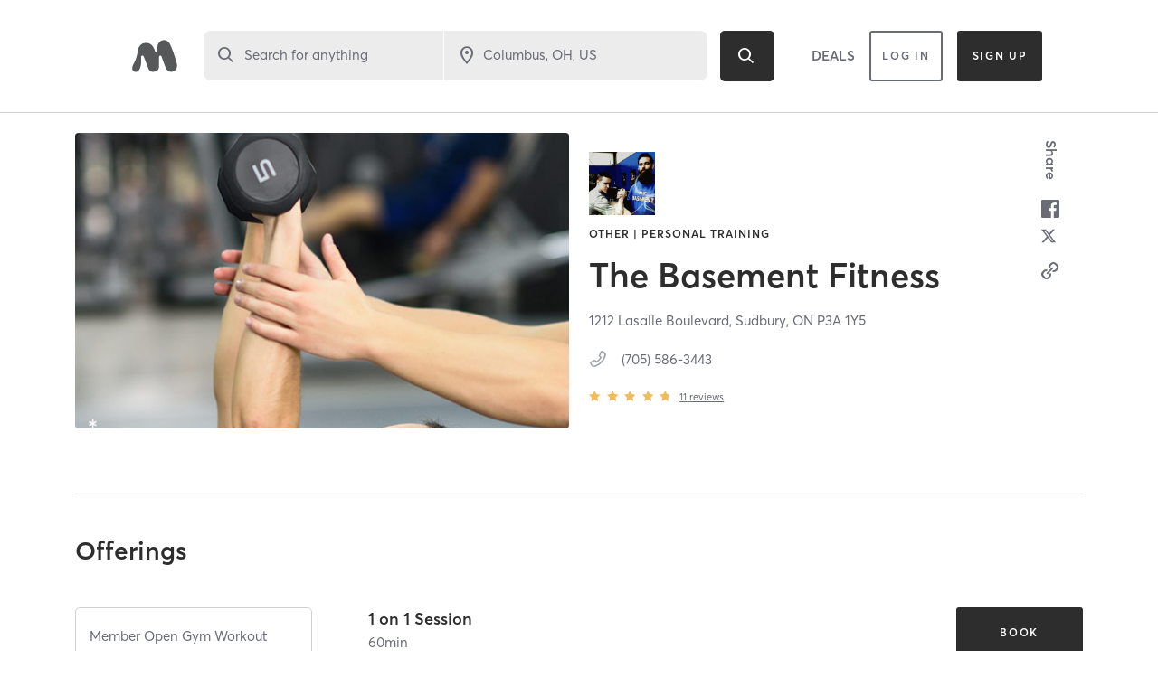

--- FILE ---
content_type: text/html; charset=utf-8
request_url: https://www.google.com/recaptcha/api2/anchor?ar=1&k=6Le95awUAAAAAIXSP9TcpPEng7Y6GdSkt7n46bAR&co=aHR0cHM6Ly93d3cubWluZGJvZHlvbmxpbmUuY29tOjQ0Mw..&hl=en&type=image&v=N67nZn4AqZkNcbeMu4prBgzg&theme=light&size=invisible&badge=bottomright&anchor-ms=20000&execute-ms=30000&cb=t0w3ckkn33bf
body_size: 49318
content:
<!DOCTYPE HTML><html dir="ltr" lang="en"><head><meta http-equiv="Content-Type" content="text/html; charset=UTF-8">
<meta http-equiv="X-UA-Compatible" content="IE=edge">
<title>reCAPTCHA</title>
<style type="text/css">
/* cyrillic-ext */
@font-face {
  font-family: 'Roboto';
  font-style: normal;
  font-weight: 400;
  font-stretch: 100%;
  src: url(//fonts.gstatic.com/s/roboto/v48/KFO7CnqEu92Fr1ME7kSn66aGLdTylUAMa3GUBHMdazTgWw.woff2) format('woff2');
  unicode-range: U+0460-052F, U+1C80-1C8A, U+20B4, U+2DE0-2DFF, U+A640-A69F, U+FE2E-FE2F;
}
/* cyrillic */
@font-face {
  font-family: 'Roboto';
  font-style: normal;
  font-weight: 400;
  font-stretch: 100%;
  src: url(//fonts.gstatic.com/s/roboto/v48/KFO7CnqEu92Fr1ME7kSn66aGLdTylUAMa3iUBHMdazTgWw.woff2) format('woff2');
  unicode-range: U+0301, U+0400-045F, U+0490-0491, U+04B0-04B1, U+2116;
}
/* greek-ext */
@font-face {
  font-family: 'Roboto';
  font-style: normal;
  font-weight: 400;
  font-stretch: 100%;
  src: url(//fonts.gstatic.com/s/roboto/v48/KFO7CnqEu92Fr1ME7kSn66aGLdTylUAMa3CUBHMdazTgWw.woff2) format('woff2');
  unicode-range: U+1F00-1FFF;
}
/* greek */
@font-face {
  font-family: 'Roboto';
  font-style: normal;
  font-weight: 400;
  font-stretch: 100%;
  src: url(//fonts.gstatic.com/s/roboto/v48/KFO7CnqEu92Fr1ME7kSn66aGLdTylUAMa3-UBHMdazTgWw.woff2) format('woff2');
  unicode-range: U+0370-0377, U+037A-037F, U+0384-038A, U+038C, U+038E-03A1, U+03A3-03FF;
}
/* math */
@font-face {
  font-family: 'Roboto';
  font-style: normal;
  font-weight: 400;
  font-stretch: 100%;
  src: url(//fonts.gstatic.com/s/roboto/v48/KFO7CnqEu92Fr1ME7kSn66aGLdTylUAMawCUBHMdazTgWw.woff2) format('woff2');
  unicode-range: U+0302-0303, U+0305, U+0307-0308, U+0310, U+0312, U+0315, U+031A, U+0326-0327, U+032C, U+032F-0330, U+0332-0333, U+0338, U+033A, U+0346, U+034D, U+0391-03A1, U+03A3-03A9, U+03B1-03C9, U+03D1, U+03D5-03D6, U+03F0-03F1, U+03F4-03F5, U+2016-2017, U+2034-2038, U+203C, U+2040, U+2043, U+2047, U+2050, U+2057, U+205F, U+2070-2071, U+2074-208E, U+2090-209C, U+20D0-20DC, U+20E1, U+20E5-20EF, U+2100-2112, U+2114-2115, U+2117-2121, U+2123-214F, U+2190, U+2192, U+2194-21AE, U+21B0-21E5, U+21F1-21F2, U+21F4-2211, U+2213-2214, U+2216-22FF, U+2308-230B, U+2310, U+2319, U+231C-2321, U+2336-237A, U+237C, U+2395, U+239B-23B7, U+23D0, U+23DC-23E1, U+2474-2475, U+25AF, U+25B3, U+25B7, U+25BD, U+25C1, U+25CA, U+25CC, U+25FB, U+266D-266F, U+27C0-27FF, U+2900-2AFF, U+2B0E-2B11, U+2B30-2B4C, U+2BFE, U+3030, U+FF5B, U+FF5D, U+1D400-1D7FF, U+1EE00-1EEFF;
}
/* symbols */
@font-face {
  font-family: 'Roboto';
  font-style: normal;
  font-weight: 400;
  font-stretch: 100%;
  src: url(//fonts.gstatic.com/s/roboto/v48/KFO7CnqEu92Fr1ME7kSn66aGLdTylUAMaxKUBHMdazTgWw.woff2) format('woff2');
  unicode-range: U+0001-000C, U+000E-001F, U+007F-009F, U+20DD-20E0, U+20E2-20E4, U+2150-218F, U+2190, U+2192, U+2194-2199, U+21AF, U+21E6-21F0, U+21F3, U+2218-2219, U+2299, U+22C4-22C6, U+2300-243F, U+2440-244A, U+2460-24FF, U+25A0-27BF, U+2800-28FF, U+2921-2922, U+2981, U+29BF, U+29EB, U+2B00-2BFF, U+4DC0-4DFF, U+FFF9-FFFB, U+10140-1018E, U+10190-1019C, U+101A0, U+101D0-101FD, U+102E0-102FB, U+10E60-10E7E, U+1D2C0-1D2D3, U+1D2E0-1D37F, U+1F000-1F0FF, U+1F100-1F1AD, U+1F1E6-1F1FF, U+1F30D-1F30F, U+1F315, U+1F31C, U+1F31E, U+1F320-1F32C, U+1F336, U+1F378, U+1F37D, U+1F382, U+1F393-1F39F, U+1F3A7-1F3A8, U+1F3AC-1F3AF, U+1F3C2, U+1F3C4-1F3C6, U+1F3CA-1F3CE, U+1F3D4-1F3E0, U+1F3ED, U+1F3F1-1F3F3, U+1F3F5-1F3F7, U+1F408, U+1F415, U+1F41F, U+1F426, U+1F43F, U+1F441-1F442, U+1F444, U+1F446-1F449, U+1F44C-1F44E, U+1F453, U+1F46A, U+1F47D, U+1F4A3, U+1F4B0, U+1F4B3, U+1F4B9, U+1F4BB, U+1F4BF, U+1F4C8-1F4CB, U+1F4D6, U+1F4DA, U+1F4DF, U+1F4E3-1F4E6, U+1F4EA-1F4ED, U+1F4F7, U+1F4F9-1F4FB, U+1F4FD-1F4FE, U+1F503, U+1F507-1F50B, U+1F50D, U+1F512-1F513, U+1F53E-1F54A, U+1F54F-1F5FA, U+1F610, U+1F650-1F67F, U+1F687, U+1F68D, U+1F691, U+1F694, U+1F698, U+1F6AD, U+1F6B2, U+1F6B9-1F6BA, U+1F6BC, U+1F6C6-1F6CF, U+1F6D3-1F6D7, U+1F6E0-1F6EA, U+1F6F0-1F6F3, U+1F6F7-1F6FC, U+1F700-1F7FF, U+1F800-1F80B, U+1F810-1F847, U+1F850-1F859, U+1F860-1F887, U+1F890-1F8AD, U+1F8B0-1F8BB, U+1F8C0-1F8C1, U+1F900-1F90B, U+1F93B, U+1F946, U+1F984, U+1F996, U+1F9E9, U+1FA00-1FA6F, U+1FA70-1FA7C, U+1FA80-1FA89, U+1FA8F-1FAC6, U+1FACE-1FADC, U+1FADF-1FAE9, U+1FAF0-1FAF8, U+1FB00-1FBFF;
}
/* vietnamese */
@font-face {
  font-family: 'Roboto';
  font-style: normal;
  font-weight: 400;
  font-stretch: 100%;
  src: url(//fonts.gstatic.com/s/roboto/v48/KFO7CnqEu92Fr1ME7kSn66aGLdTylUAMa3OUBHMdazTgWw.woff2) format('woff2');
  unicode-range: U+0102-0103, U+0110-0111, U+0128-0129, U+0168-0169, U+01A0-01A1, U+01AF-01B0, U+0300-0301, U+0303-0304, U+0308-0309, U+0323, U+0329, U+1EA0-1EF9, U+20AB;
}
/* latin-ext */
@font-face {
  font-family: 'Roboto';
  font-style: normal;
  font-weight: 400;
  font-stretch: 100%;
  src: url(//fonts.gstatic.com/s/roboto/v48/KFO7CnqEu92Fr1ME7kSn66aGLdTylUAMa3KUBHMdazTgWw.woff2) format('woff2');
  unicode-range: U+0100-02BA, U+02BD-02C5, U+02C7-02CC, U+02CE-02D7, U+02DD-02FF, U+0304, U+0308, U+0329, U+1D00-1DBF, U+1E00-1E9F, U+1EF2-1EFF, U+2020, U+20A0-20AB, U+20AD-20C0, U+2113, U+2C60-2C7F, U+A720-A7FF;
}
/* latin */
@font-face {
  font-family: 'Roboto';
  font-style: normal;
  font-weight: 400;
  font-stretch: 100%;
  src: url(//fonts.gstatic.com/s/roboto/v48/KFO7CnqEu92Fr1ME7kSn66aGLdTylUAMa3yUBHMdazQ.woff2) format('woff2');
  unicode-range: U+0000-00FF, U+0131, U+0152-0153, U+02BB-02BC, U+02C6, U+02DA, U+02DC, U+0304, U+0308, U+0329, U+2000-206F, U+20AC, U+2122, U+2191, U+2193, U+2212, U+2215, U+FEFF, U+FFFD;
}
/* cyrillic-ext */
@font-face {
  font-family: 'Roboto';
  font-style: normal;
  font-weight: 500;
  font-stretch: 100%;
  src: url(//fonts.gstatic.com/s/roboto/v48/KFO7CnqEu92Fr1ME7kSn66aGLdTylUAMa3GUBHMdazTgWw.woff2) format('woff2');
  unicode-range: U+0460-052F, U+1C80-1C8A, U+20B4, U+2DE0-2DFF, U+A640-A69F, U+FE2E-FE2F;
}
/* cyrillic */
@font-face {
  font-family: 'Roboto';
  font-style: normal;
  font-weight: 500;
  font-stretch: 100%;
  src: url(//fonts.gstatic.com/s/roboto/v48/KFO7CnqEu92Fr1ME7kSn66aGLdTylUAMa3iUBHMdazTgWw.woff2) format('woff2');
  unicode-range: U+0301, U+0400-045F, U+0490-0491, U+04B0-04B1, U+2116;
}
/* greek-ext */
@font-face {
  font-family: 'Roboto';
  font-style: normal;
  font-weight: 500;
  font-stretch: 100%;
  src: url(//fonts.gstatic.com/s/roboto/v48/KFO7CnqEu92Fr1ME7kSn66aGLdTylUAMa3CUBHMdazTgWw.woff2) format('woff2');
  unicode-range: U+1F00-1FFF;
}
/* greek */
@font-face {
  font-family: 'Roboto';
  font-style: normal;
  font-weight: 500;
  font-stretch: 100%;
  src: url(//fonts.gstatic.com/s/roboto/v48/KFO7CnqEu92Fr1ME7kSn66aGLdTylUAMa3-UBHMdazTgWw.woff2) format('woff2');
  unicode-range: U+0370-0377, U+037A-037F, U+0384-038A, U+038C, U+038E-03A1, U+03A3-03FF;
}
/* math */
@font-face {
  font-family: 'Roboto';
  font-style: normal;
  font-weight: 500;
  font-stretch: 100%;
  src: url(//fonts.gstatic.com/s/roboto/v48/KFO7CnqEu92Fr1ME7kSn66aGLdTylUAMawCUBHMdazTgWw.woff2) format('woff2');
  unicode-range: U+0302-0303, U+0305, U+0307-0308, U+0310, U+0312, U+0315, U+031A, U+0326-0327, U+032C, U+032F-0330, U+0332-0333, U+0338, U+033A, U+0346, U+034D, U+0391-03A1, U+03A3-03A9, U+03B1-03C9, U+03D1, U+03D5-03D6, U+03F0-03F1, U+03F4-03F5, U+2016-2017, U+2034-2038, U+203C, U+2040, U+2043, U+2047, U+2050, U+2057, U+205F, U+2070-2071, U+2074-208E, U+2090-209C, U+20D0-20DC, U+20E1, U+20E5-20EF, U+2100-2112, U+2114-2115, U+2117-2121, U+2123-214F, U+2190, U+2192, U+2194-21AE, U+21B0-21E5, U+21F1-21F2, U+21F4-2211, U+2213-2214, U+2216-22FF, U+2308-230B, U+2310, U+2319, U+231C-2321, U+2336-237A, U+237C, U+2395, U+239B-23B7, U+23D0, U+23DC-23E1, U+2474-2475, U+25AF, U+25B3, U+25B7, U+25BD, U+25C1, U+25CA, U+25CC, U+25FB, U+266D-266F, U+27C0-27FF, U+2900-2AFF, U+2B0E-2B11, U+2B30-2B4C, U+2BFE, U+3030, U+FF5B, U+FF5D, U+1D400-1D7FF, U+1EE00-1EEFF;
}
/* symbols */
@font-face {
  font-family: 'Roboto';
  font-style: normal;
  font-weight: 500;
  font-stretch: 100%;
  src: url(//fonts.gstatic.com/s/roboto/v48/KFO7CnqEu92Fr1ME7kSn66aGLdTylUAMaxKUBHMdazTgWw.woff2) format('woff2');
  unicode-range: U+0001-000C, U+000E-001F, U+007F-009F, U+20DD-20E0, U+20E2-20E4, U+2150-218F, U+2190, U+2192, U+2194-2199, U+21AF, U+21E6-21F0, U+21F3, U+2218-2219, U+2299, U+22C4-22C6, U+2300-243F, U+2440-244A, U+2460-24FF, U+25A0-27BF, U+2800-28FF, U+2921-2922, U+2981, U+29BF, U+29EB, U+2B00-2BFF, U+4DC0-4DFF, U+FFF9-FFFB, U+10140-1018E, U+10190-1019C, U+101A0, U+101D0-101FD, U+102E0-102FB, U+10E60-10E7E, U+1D2C0-1D2D3, U+1D2E0-1D37F, U+1F000-1F0FF, U+1F100-1F1AD, U+1F1E6-1F1FF, U+1F30D-1F30F, U+1F315, U+1F31C, U+1F31E, U+1F320-1F32C, U+1F336, U+1F378, U+1F37D, U+1F382, U+1F393-1F39F, U+1F3A7-1F3A8, U+1F3AC-1F3AF, U+1F3C2, U+1F3C4-1F3C6, U+1F3CA-1F3CE, U+1F3D4-1F3E0, U+1F3ED, U+1F3F1-1F3F3, U+1F3F5-1F3F7, U+1F408, U+1F415, U+1F41F, U+1F426, U+1F43F, U+1F441-1F442, U+1F444, U+1F446-1F449, U+1F44C-1F44E, U+1F453, U+1F46A, U+1F47D, U+1F4A3, U+1F4B0, U+1F4B3, U+1F4B9, U+1F4BB, U+1F4BF, U+1F4C8-1F4CB, U+1F4D6, U+1F4DA, U+1F4DF, U+1F4E3-1F4E6, U+1F4EA-1F4ED, U+1F4F7, U+1F4F9-1F4FB, U+1F4FD-1F4FE, U+1F503, U+1F507-1F50B, U+1F50D, U+1F512-1F513, U+1F53E-1F54A, U+1F54F-1F5FA, U+1F610, U+1F650-1F67F, U+1F687, U+1F68D, U+1F691, U+1F694, U+1F698, U+1F6AD, U+1F6B2, U+1F6B9-1F6BA, U+1F6BC, U+1F6C6-1F6CF, U+1F6D3-1F6D7, U+1F6E0-1F6EA, U+1F6F0-1F6F3, U+1F6F7-1F6FC, U+1F700-1F7FF, U+1F800-1F80B, U+1F810-1F847, U+1F850-1F859, U+1F860-1F887, U+1F890-1F8AD, U+1F8B0-1F8BB, U+1F8C0-1F8C1, U+1F900-1F90B, U+1F93B, U+1F946, U+1F984, U+1F996, U+1F9E9, U+1FA00-1FA6F, U+1FA70-1FA7C, U+1FA80-1FA89, U+1FA8F-1FAC6, U+1FACE-1FADC, U+1FADF-1FAE9, U+1FAF0-1FAF8, U+1FB00-1FBFF;
}
/* vietnamese */
@font-face {
  font-family: 'Roboto';
  font-style: normal;
  font-weight: 500;
  font-stretch: 100%;
  src: url(//fonts.gstatic.com/s/roboto/v48/KFO7CnqEu92Fr1ME7kSn66aGLdTylUAMa3OUBHMdazTgWw.woff2) format('woff2');
  unicode-range: U+0102-0103, U+0110-0111, U+0128-0129, U+0168-0169, U+01A0-01A1, U+01AF-01B0, U+0300-0301, U+0303-0304, U+0308-0309, U+0323, U+0329, U+1EA0-1EF9, U+20AB;
}
/* latin-ext */
@font-face {
  font-family: 'Roboto';
  font-style: normal;
  font-weight: 500;
  font-stretch: 100%;
  src: url(//fonts.gstatic.com/s/roboto/v48/KFO7CnqEu92Fr1ME7kSn66aGLdTylUAMa3KUBHMdazTgWw.woff2) format('woff2');
  unicode-range: U+0100-02BA, U+02BD-02C5, U+02C7-02CC, U+02CE-02D7, U+02DD-02FF, U+0304, U+0308, U+0329, U+1D00-1DBF, U+1E00-1E9F, U+1EF2-1EFF, U+2020, U+20A0-20AB, U+20AD-20C0, U+2113, U+2C60-2C7F, U+A720-A7FF;
}
/* latin */
@font-face {
  font-family: 'Roboto';
  font-style: normal;
  font-weight: 500;
  font-stretch: 100%;
  src: url(//fonts.gstatic.com/s/roboto/v48/KFO7CnqEu92Fr1ME7kSn66aGLdTylUAMa3yUBHMdazQ.woff2) format('woff2');
  unicode-range: U+0000-00FF, U+0131, U+0152-0153, U+02BB-02BC, U+02C6, U+02DA, U+02DC, U+0304, U+0308, U+0329, U+2000-206F, U+20AC, U+2122, U+2191, U+2193, U+2212, U+2215, U+FEFF, U+FFFD;
}
/* cyrillic-ext */
@font-face {
  font-family: 'Roboto';
  font-style: normal;
  font-weight: 900;
  font-stretch: 100%;
  src: url(//fonts.gstatic.com/s/roboto/v48/KFO7CnqEu92Fr1ME7kSn66aGLdTylUAMa3GUBHMdazTgWw.woff2) format('woff2');
  unicode-range: U+0460-052F, U+1C80-1C8A, U+20B4, U+2DE0-2DFF, U+A640-A69F, U+FE2E-FE2F;
}
/* cyrillic */
@font-face {
  font-family: 'Roboto';
  font-style: normal;
  font-weight: 900;
  font-stretch: 100%;
  src: url(//fonts.gstatic.com/s/roboto/v48/KFO7CnqEu92Fr1ME7kSn66aGLdTylUAMa3iUBHMdazTgWw.woff2) format('woff2');
  unicode-range: U+0301, U+0400-045F, U+0490-0491, U+04B0-04B1, U+2116;
}
/* greek-ext */
@font-face {
  font-family: 'Roboto';
  font-style: normal;
  font-weight: 900;
  font-stretch: 100%;
  src: url(//fonts.gstatic.com/s/roboto/v48/KFO7CnqEu92Fr1ME7kSn66aGLdTylUAMa3CUBHMdazTgWw.woff2) format('woff2');
  unicode-range: U+1F00-1FFF;
}
/* greek */
@font-face {
  font-family: 'Roboto';
  font-style: normal;
  font-weight: 900;
  font-stretch: 100%;
  src: url(//fonts.gstatic.com/s/roboto/v48/KFO7CnqEu92Fr1ME7kSn66aGLdTylUAMa3-UBHMdazTgWw.woff2) format('woff2');
  unicode-range: U+0370-0377, U+037A-037F, U+0384-038A, U+038C, U+038E-03A1, U+03A3-03FF;
}
/* math */
@font-face {
  font-family: 'Roboto';
  font-style: normal;
  font-weight: 900;
  font-stretch: 100%;
  src: url(//fonts.gstatic.com/s/roboto/v48/KFO7CnqEu92Fr1ME7kSn66aGLdTylUAMawCUBHMdazTgWw.woff2) format('woff2');
  unicode-range: U+0302-0303, U+0305, U+0307-0308, U+0310, U+0312, U+0315, U+031A, U+0326-0327, U+032C, U+032F-0330, U+0332-0333, U+0338, U+033A, U+0346, U+034D, U+0391-03A1, U+03A3-03A9, U+03B1-03C9, U+03D1, U+03D5-03D6, U+03F0-03F1, U+03F4-03F5, U+2016-2017, U+2034-2038, U+203C, U+2040, U+2043, U+2047, U+2050, U+2057, U+205F, U+2070-2071, U+2074-208E, U+2090-209C, U+20D0-20DC, U+20E1, U+20E5-20EF, U+2100-2112, U+2114-2115, U+2117-2121, U+2123-214F, U+2190, U+2192, U+2194-21AE, U+21B0-21E5, U+21F1-21F2, U+21F4-2211, U+2213-2214, U+2216-22FF, U+2308-230B, U+2310, U+2319, U+231C-2321, U+2336-237A, U+237C, U+2395, U+239B-23B7, U+23D0, U+23DC-23E1, U+2474-2475, U+25AF, U+25B3, U+25B7, U+25BD, U+25C1, U+25CA, U+25CC, U+25FB, U+266D-266F, U+27C0-27FF, U+2900-2AFF, U+2B0E-2B11, U+2B30-2B4C, U+2BFE, U+3030, U+FF5B, U+FF5D, U+1D400-1D7FF, U+1EE00-1EEFF;
}
/* symbols */
@font-face {
  font-family: 'Roboto';
  font-style: normal;
  font-weight: 900;
  font-stretch: 100%;
  src: url(//fonts.gstatic.com/s/roboto/v48/KFO7CnqEu92Fr1ME7kSn66aGLdTylUAMaxKUBHMdazTgWw.woff2) format('woff2');
  unicode-range: U+0001-000C, U+000E-001F, U+007F-009F, U+20DD-20E0, U+20E2-20E4, U+2150-218F, U+2190, U+2192, U+2194-2199, U+21AF, U+21E6-21F0, U+21F3, U+2218-2219, U+2299, U+22C4-22C6, U+2300-243F, U+2440-244A, U+2460-24FF, U+25A0-27BF, U+2800-28FF, U+2921-2922, U+2981, U+29BF, U+29EB, U+2B00-2BFF, U+4DC0-4DFF, U+FFF9-FFFB, U+10140-1018E, U+10190-1019C, U+101A0, U+101D0-101FD, U+102E0-102FB, U+10E60-10E7E, U+1D2C0-1D2D3, U+1D2E0-1D37F, U+1F000-1F0FF, U+1F100-1F1AD, U+1F1E6-1F1FF, U+1F30D-1F30F, U+1F315, U+1F31C, U+1F31E, U+1F320-1F32C, U+1F336, U+1F378, U+1F37D, U+1F382, U+1F393-1F39F, U+1F3A7-1F3A8, U+1F3AC-1F3AF, U+1F3C2, U+1F3C4-1F3C6, U+1F3CA-1F3CE, U+1F3D4-1F3E0, U+1F3ED, U+1F3F1-1F3F3, U+1F3F5-1F3F7, U+1F408, U+1F415, U+1F41F, U+1F426, U+1F43F, U+1F441-1F442, U+1F444, U+1F446-1F449, U+1F44C-1F44E, U+1F453, U+1F46A, U+1F47D, U+1F4A3, U+1F4B0, U+1F4B3, U+1F4B9, U+1F4BB, U+1F4BF, U+1F4C8-1F4CB, U+1F4D6, U+1F4DA, U+1F4DF, U+1F4E3-1F4E6, U+1F4EA-1F4ED, U+1F4F7, U+1F4F9-1F4FB, U+1F4FD-1F4FE, U+1F503, U+1F507-1F50B, U+1F50D, U+1F512-1F513, U+1F53E-1F54A, U+1F54F-1F5FA, U+1F610, U+1F650-1F67F, U+1F687, U+1F68D, U+1F691, U+1F694, U+1F698, U+1F6AD, U+1F6B2, U+1F6B9-1F6BA, U+1F6BC, U+1F6C6-1F6CF, U+1F6D3-1F6D7, U+1F6E0-1F6EA, U+1F6F0-1F6F3, U+1F6F7-1F6FC, U+1F700-1F7FF, U+1F800-1F80B, U+1F810-1F847, U+1F850-1F859, U+1F860-1F887, U+1F890-1F8AD, U+1F8B0-1F8BB, U+1F8C0-1F8C1, U+1F900-1F90B, U+1F93B, U+1F946, U+1F984, U+1F996, U+1F9E9, U+1FA00-1FA6F, U+1FA70-1FA7C, U+1FA80-1FA89, U+1FA8F-1FAC6, U+1FACE-1FADC, U+1FADF-1FAE9, U+1FAF0-1FAF8, U+1FB00-1FBFF;
}
/* vietnamese */
@font-face {
  font-family: 'Roboto';
  font-style: normal;
  font-weight: 900;
  font-stretch: 100%;
  src: url(//fonts.gstatic.com/s/roboto/v48/KFO7CnqEu92Fr1ME7kSn66aGLdTylUAMa3OUBHMdazTgWw.woff2) format('woff2');
  unicode-range: U+0102-0103, U+0110-0111, U+0128-0129, U+0168-0169, U+01A0-01A1, U+01AF-01B0, U+0300-0301, U+0303-0304, U+0308-0309, U+0323, U+0329, U+1EA0-1EF9, U+20AB;
}
/* latin-ext */
@font-face {
  font-family: 'Roboto';
  font-style: normal;
  font-weight: 900;
  font-stretch: 100%;
  src: url(//fonts.gstatic.com/s/roboto/v48/KFO7CnqEu92Fr1ME7kSn66aGLdTylUAMa3KUBHMdazTgWw.woff2) format('woff2');
  unicode-range: U+0100-02BA, U+02BD-02C5, U+02C7-02CC, U+02CE-02D7, U+02DD-02FF, U+0304, U+0308, U+0329, U+1D00-1DBF, U+1E00-1E9F, U+1EF2-1EFF, U+2020, U+20A0-20AB, U+20AD-20C0, U+2113, U+2C60-2C7F, U+A720-A7FF;
}
/* latin */
@font-face {
  font-family: 'Roboto';
  font-style: normal;
  font-weight: 900;
  font-stretch: 100%;
  src: url(//fonts.gstatic.com/s/roboto/v48/KFO7CnqEu92Fr1ME7kSn66aGLdTylUAMa3yUBHMdazQ.woff2) format('woff2');
  unicode-range: U+0000-00FF, U+0131, U+0152-0153, U+02BB-02BC, U+02C6, U+02DA, U+02DC, U+0304, U+0308, U+0329, U+2000-206F, U+20AC, U+2122, U+2191, U+2193, U+2212, U+2215, U+FEFF, U+FFFD;
}

</style>
<link rel="stylesheet" type="text/css" href="https://www.gstatic.com/recaptcha/releases/N67nZn4AqZkNcbeMu4prBgzg/styles__ltr.css">
<script nonce="QQXJbUTfbzhKdI1q9sgDYQ" type="text/javascript">window['__recaptcha_api'] = 'https://www.google.com/recaptcha/api2/';</script>
<script type="text/javascript" src="https://www.gstatic.com/recaptcha/releases/N67nZn4AqZkNcbeMu4prBgzg/recaptcha__en.js" nonce="QQXJbUTfbzhKdI1q9sgDYQ">
      
    </script></head>
<body><div id="rc-anchor-alert" class="rc-anchor-alert"></div>
<input type="hidden" id="recaptcha-token" value="[base64]">
<script type="text/javascript" nonce="QQXJbUTfbzhKdI1q9sgDYQ">
      recaptcha.anchor.Main.init("[\x22ainput\x22,[\x22bgdata\x22,\x22\x22,\[base64]/[base64]/[base64]/ZyhXLGgpOnEoW04sMjEsbF0sVywwKSxoKSxmYWxzZSxmYWxzZSl9Y2F0Y2goayl7RygzNTgsVyk/[base64]/[base64]/[base64]/[base64]/[base64]/[base64]/[base64]/bmV3IEJbT10oRFswXSk6dz09Mj9uZXcgQltPXShEWzBdLERbMV0pOnc9PTM/bmV3IEJbT10oRFswXSxEWzFdLERbMl0pOnc9PTQ/[base64]/[base64]/[base64]/[base64]/[base64]\\u003d\x22,\[base64]\\u003d\\u003d\x22,\x22wrTCszzDijhrCsKsw6/DuMK6wrJ1CDjDvwvDnsKFwpRVwqQlw6VLwpUiwpsKeBDCtRBLZjcuMMKKTEPDksO3KW7Ci3MbB3Ryw44NwprCoiEPwqIUEQbCtTVhw4zDuTVmw5DDh1HDjwoWPsOnw5jDlmU/[base64]/Cn8K/BMOkPsK3w4J5Q23CpA3CllNNwqx6PcKIw47DvsKiK8KnSnHDs8OOScOsNMKBFUDCm8Ovw6jCnTzDqQVBwpgoasKKwpAAw6HCscODCRDCosOgwoEBDxxEw6EaXA1Aw6NPdcOXwpnDocOsa3AfCg7Dj8KQw5nDhGbCicOeWsKgAn/DvMKCGVDCuARMJSVjf8KTwr/DosK/[base64]/HcKbRG5Pw6nDvzQGKsKMwpkwwrBAw4xuIQ0hdsKfw6ZZGRd8w5p2w57Dmn4XfMO2dS0gJHzCjnfDvDNqwpNhw4bDkMOGP8KIUl1AesOEBsO8wrYwwpl/EibDoDlxHcKfUG7CtDDDucOnwr41UsK9aMO9wptGwq58w7bDrDtjw4gpwpF3U8OqJXExw4LCtsK5MhjDtsOXw4p4wr5AwpwRTGfDiXzDhknDlwsQFxt1fcKCc8K5w4I3ACTDusKww6jCg8K0NHzDpR/CscOCKsOMMirCj8KKw5IIw5QRwoPDtmwlwpPClT/Ck8KiwphcCgN0w4IowrLDtcOkVAPDvy/CnsKgacOtf1IKwo/[base64]/[base64]/DlBXDjg0Tw7gsIFnDlUEGw4vDhU3CpDPCqcObw4bCucOWDcKGwoBRwoEUVXN3Bllfw5ADw4HDlFzDqMOPw5fCosK3wqzDuMKHUldvBmJAK1lxWWPDgMK8wp0kw6tuE8K3TcOJw5/CnMOeFsORwqDCp08iI8OAN0vCh3Yyw5jDjiLCjUsYYMOUw7cgw5/CrmljHSLDpMKDw6EgJMKdw5DDvsOFe8OGwrQqbj/Ci2TDvw1Ew4TCpHNaf8KoPEbDmyppw5hHWMKTM8KON8KnZWgpwpgNwqB1w4APw5xGw7/DgyE2XU4XBMKHw4tgGcOewpDDtcOvO8K7w4jDmW5KUsOkRsKrcVXCqxxWwqFvw5TCpUp/QjtMw6TChFIJwphONcOaCcOqPyYnDBJPwpLCnFRfwpnCqk/CmEvDtcKEQl/CuH1gH8ORw5N4w7gSIMOUNXMqY8OZSsKMw41/w5kVOCJ2WcOQw43CtsOCf8KyKTfCicKdL8K+woLDgMONw7Quw5vDiMOuwqxkHBQUwpfDpMOVaF7DkMKzYsODwrEOXsODbmF8SQ3DqMKDfsKPwr/Cs8O0bl3Cng/[base64]/[base64]/ClcOXIkcdwqrCvcKIw4/DtAfCs8OHNsOpZQ0jKikAesOlwqbDhR1dWCrCrsOewp7DtMKFZsKHw7p/bSXCrsOgSgchwprCucOVw4Rdw7gqw5nCgsOyDFc3bMKWEMO1w4/DpcOOccKzwpI7J8KQwqjDqAhhcMKrUcOhJMOqCMO5BG7DicO+e1dEaRhUwp8RAAN7J8KNwqpjKQ5mw6c+w6TDoSjDtEpMwpVZLATCj8KMw7IUVMOUw4kkwqzDsA7DoG1/[base64]/EsOVJMKCX8KAICFsaMOpOTVoFFxvwo5lN8Odw5jCuMOjw4PCs0rDnCrDicOsQcOaUnV3wqs2PhpPK8KHw5YgG8Kzw7fCsMO5Dlk9ccKIwqvDuW5pwobCuCHCmzRgw4JyDDkSw6DDrGZ/Tj/CqyJmwrDCs3XCgyZQwqksScOMw6nDn0LDvsKuw6VVw6/Ctnlawr54WcOgTcK4ecKBfl3DiQR6K3UhW8O2HiZww5vCh1vCi8Kjw43CncKheiMrw5t+w6l3aFw4wrDDmBTCocO0AkjCiW7ClEHCu8OAOGktSHAVwrTDgsOGGsOnw4LCi8KeLcOzTsOHaRjCr8OhFXfCn8O2Fylvw5MZbggUwrFAwpImL8O1wos+w5TCmsOywr4/FlHChHx1G1rDoFrDqMKjwpzDgMOABMO7wqvDjHBlwoFvZ8KCwpQtPXDCkMKldMKcwpQawoVEe3JnOcO/wpvDk8OYaMKJAcOXw4bDqgEmw7DCmcKLNcKICy/[base64]/w6x9w6/Cu2sHw4TCiS3DmcKYw6LCllbCt1fCksKeECNCPcKVw5t1wq7Ct8Ocwr0rwp5ew6UvAsOBwqzDscKoMV3CkcO1wpEOw4rDixI/w6/Dt8KUCVt5fVfCthtvRsOGEUzDtsKSwoTCvC3Ci8OKw6jCqsK0woAwRcKPZcKyGsOYwoLDnG1ww556wrnCrXsfD8KfdcKjbC/ClncyFMK5w73DqsObHnAGDmXCiEjCp3TCpUc/KcOeHcOhHUfCgmLDnw3DplPDs8OGUcOywqLCo8O9woFsBBHCjMOFMMO1wp/CpMK6OMKhUzZ8TnXDmcOgP8OxOFYMwrZXw7XDtHAew5bDisKswpk/w5sIdngrHCgSwplJwrnComJxYcKAw7LCrwIQPVXDuhwMK8KgUcKKLD/DlcKFwoUCJcKjGANlw4gsw5fDl8O0CiLDgUvCnMKSFXlTw7HCj8KGw7bCmsOuwqTCqnQewqvCiTXCjsOLPFpoRisowqbCksO2w67Cp8KZw4EZWixYXWkmwpzCqUvDhBDCjMOIw4/DlMKJTGzCmEnCnsOWw5jDqcK0woUALTXCm0o0GiXCucKoM03Cpn7DncOxwrLCjkkSURhbw73DiCDCiUtrHQQlw4LDtEk8cmU4S8KmQsOxWzbCi8K7bsOdw4MfX3tkwrXChcOaF8K7AAYkFMOJwrPCgBbCvVwkwrjDh8O0w5/[base64]/Ds8OYEcK1QhtmVyYGYMOTCCzDjsOHw6kiT1s2wpjCh1VEwr7DscO6QCANVhxPw5Z3wqvClMOzwpfCigLDvsO7CMOiwrfCkiPDiVLDjQNHZcOyUy3DnMKvb8Oawo4PwpTChR/Ct8K+wodqw5RYwq7CjFh7FsOhAC55wr9Aw69DwpTDsiR3dcKBwr0QwrvDicOBwobCshcpH1fDnMKqwp0+w43CiykjesOQAcKlw7Fbw6gaQ1LDvsO7worDuD4Bw7HCskARw4nDtFUqwojDi1xxwrFcOnbCkWDDnMKDwqLCpMKGwpJ5w6DCmMKle1/Du8KVUsKdwo53wp8kw5/CiyU7w6Mhw5XDtHN8wqrDucKqwr97QH3Cq2IhwpXCigPDiifCusOzJ8OCaMK3wp3DosKfw43CssOdOsKiwpbDtsOuw5Rpw796dwI5R0w1WsOqRSfDv8KSTcKnw4xhCAx4woZPC8O6KsOJZ8Oywoc9wod/RcKywrFgOsKlw5w9wo5KScKze8O3DMOyTlBzwrfCmH3DqMKDwq7DvMKBW8KyT2gOGWo2cgdawqwbQFLDqMOswokvIAZAw5Q1JkrCicKxw5/Cp0nDtMOuYMOQAMKDw5g+TcKXZBkiQGsLbg3DtAzDlMKOfMKsw6jCv8KGbA/CpcKAbAjDr8KyHSAuIMKXYMO7woPDpCLDnMKrw4bDuMOnw4nDjFxcJjVkwow3WB/DjMKAw6Ylw48Dw5oiw6jDncKlFxktw4xYw5rCjFbDpMOzPsOzDMOQwqzDp8KFcUIZwqUXAFI/BsKHw7fCkiTDsMKewo0OVsKbCTIfw7jCpEXDgh/ChXnCl8O/wpYyCMOGwq3DqcK4CcKgw7pBwrfCtDPDsMOudsKewq0GwqN6VFwPwrTCs8O9VGZLwrxBw7bCu1RUw7cCPD82w6wCw4XDlMO7IUVudTDDtsKawqZ/UsO2wq/DusO0HMKlfcOOEMKvHTTCn8KtwqnDmMOsMB8LdXPCmXdmwoXCgQ/CsMOZDcOAC8OoQ0ZUP8Kzwq7Di8Omw6RULsOpb8KYe8O8JcKTwq5Lwp80w7HCrmorwpnDqFQswqjCrQxqw6/Ck211ej9cZsKswrs9AcKXK8OPSMOBH8OQbnQlwqhBBFfDrcK+wrXDqULCq1wMw55bMsK9AsKvwrbCskNCRcOOw67Dqz1gw73CicOwwrRMw6HCjMK5JinCjsKPZWwmwrDCtcOCw4wjwrcaw4/CjCpgwo3DuHMlw6PCm8OhDcKew4QJeMK8wqt8w7U1w4XDssO4w4lwAMOuw7jCksKLw5xqwrDCicK5w4bDm1HCuSZJNz/DglpiAioYA8O9ccOOw5g4woA4w7LCjxUIw4kywovClEzCvcOLwrDDhsOvCMOww4t3wq5EH3VhW8OVw4kCwo7DjcO2wrbCrlTDjcO+Nhg7UcOfCipFHiAlShPDkmIQwr/CsU0XH8KeT8Oow5/CsWDCpSgWwo8xU8OPJC18wpJDBRzDusKLw5FOw4tXJlzCsTZVaMKvwpdKOsO1DBfCvMK4wonDhjTDvcO5w4RUw5tJA8OvNMKVwpfDhsKjQQ3CscORw4/Ck8KREybCswrDvwB3woUUwqPCqMO/Y0vDuz/ClcOWMW/[base64]/DrExIJRjDuBUkwozDkGTCrk7Csg92wrUqwqLCkE5TemcmdMKwGkQ3LcOYwpgOwqUdw4EMwoEdWEnDsjtJDcO6XsK3wr/CiMOww4rCnXMcbMKtw7gwZ8KMOx08BWYCwopDwpx6wovCicK0AsKBw7HDpcOQeC4GInvDhsO/wqsow6o6w6zDsRHCvcKiwoxXwpDCuRzCqcOMIh0YeUTDhsOqWhoQw7nDpCnCnsOGw51lM0A7w7MSA8KZb8Orw4MGwp06M8Krw7/Cm8OOBcKew7t1FQrCrWhNNcKwVTnCulILwp7CkmIrw7dzPMKMeGjCuCXCrsOrWWnCpHIIwppkacK5GcOvf1QhE1HCuW7CvMKWVWvDmUTDpWR+JMKAw5Y6w6/Dj8KJaA5UAigzCsOgwoDDnMKVwrLDknhawqBxYXvCvsOcL13CmsOpwq0uPsKmwrvChxg6RcK6MG3DmhDCkcKzUj1sw7Z/Q2jDlhkEwp7CjT/CgkAEwoBxw7PDtkAOCsK4a8K2wo0wwpkYwpErwrbDlMKKwo3CjT7Dm8KtZCLDm8O3PsOsRk7DsREJwokiLMKcwqTCsMOXw6xDwq1twpRTbXTDtWrCiggJw5PDqcKQdsKmCHk+wpwKwq3CtMK6woDCncKkw7/CmcKzw5xWw6wmXS0lwq9xTMOFw7jCqitZP08ES8OYwqbDnsOrM0fDhVzDqA0+O8KOw6PCjsK3wpHCuUcowq3CgMO5XsKlwoMaDA3CvsKiQhoew7/DihPDpHh1woZ/Vg4aF0LDulzDmMKkWQTCjcKnwpNTPMOkwoLDt8Kjw5fCqsKsw6jCg1LChQTDv8O9c0bCm8OeUxnDtMOywqHCqDzDiMKBAyjCr8KUZcKSwq/ChhTDriRxw64dAUvCsMO8EcKMW8OyUcO/d8K5wqN0QFTCjz7DmMODMcKSw7PDny7CpHV+w5zCksOcw4TCmMKgIBnCuMOlw6EOIgLCg8KWCA9wRlvCh8KTajdNc8KbCMKQdcOHw4DCs8ORT8OBQcOVwoYGaE/Ct8OZwqLCjcOQw7sZwoLDqxlKIcOhEx/[base64]/DqcOLw7YYX0bClA7CvsKvwojDvTINwpw8X8O1w5rCv8Krw5nCl8KSLcObH8KDw57DlsK1w4jChRnCmH0/[base64]/[base64]/Cu8OiFypPSjHCksO5wpzDpMOQw43DoMKzwrBsNVfCvMK5dsKWw6LDqXJLZsO+w490JXbCvcONwp3DnCjDncKMLibDlw/DtE95f8KXDkbDrsKHwqwBwoHCl0oLDG0kLcO/[base64]/DicO/[base64]/ChVV0w6bCoMK9GsOybcOQHlRDFcKlRz12bAjCv21+w5ByfBxcIMKLw5jDu3/CuFHDsMOHW8OQWMK3w6TCocOowrfDkyIgw48Jw6gRbWo3wpnDpsK1CW0/TMOfwqpnXcK1wqPCqTXDvsKGTsKRasKSScKXSsKDw78Uwo9Pw61Mw7sAwrdIbi/DsFTClWBhwrM4w7YjfwPCrsKww4HCucOgHTfDhRnDkcOmwpPCvHAWw5bDj8OmaMKVGcOYw6/DrVdKw5HClVfDt8OCwpzCtsKlCsK0EQY0w4XCq3tTwqUuwqFXLmdIaE7Dr8OqwqpHcDdXw6fDvAzDlTjDvhgiAH1KNQUcwqpowo3CnsOKwprCjcKTTsO+wp01w7odwrEQwq3DicOnwr/DvcK/KMKqLj4IaG1aDcORw4law40nwow7w6DChhklJn5McMKJK8KdVRbCrMO4eSRUwqzCucOvwoLCsGzDvU/Cq8O2wp/CtsKkwpABwq3DlsKJw7TCnQRvasKxwqnDqcO8w48VZ8ORw7fDhMOEwoINEMOlEATCglR4wozDosOYBn/DnX59w6p8JywdWjvCucO8XXAVwpJ0w4AgVDgObEcywpvDt8KGwpwswrgFCTYyXcKDfzQ2GcOwwq7Di8KcbsOOU8OMw4/CtMKXLsOmJsKAw45IwpYUwpnDm8KLw4IQw41swoXDlsOACMKRQsOCUTrDjcOOwrMjJAbCt8OCGC7DuRbCtDHCl3YlLCnCsS7CnjRLGhFSS8OpQsO+w6ZnEVDCozpiCMKFfiUGwqYaw6vDr8KtLMKkwpHCl8K9wqB3wqIfZsOAD3/CrsOnccOKw7LDuTvCs8OhwoUADMORLhTCg8KyJmpDOMKow4rCngbDpcO4OVhmwr/[base64]/[base64]/wqsDw4fDlsKGBcKKwpvDjkPDlcOhKsORw6VGw44AwpAvc10uNy7DlgxBVMKAwopUWxLDi8OifF5Nw7R/QcKWTMOFdTEOwrwgIMOyw5LCmcOYXQzCj8OdKFA4wosEWzpQcMKLwoDCnG5WHMOTw5bCssK3woPDljXClMOBwoTDkMKOdsOgwpbCrcOecMKcwqTCs8Kjw54AGMOXwpk/w7/[base64]/DsUwSD8OlcsOCBsOvLjfCscK4OyDDqMKZwqbCkAfCvFU9AMOlwrLCv38vUDpZwp7CmcOqwpM4w4kUwpHCpB4xwozDvcOmwp5RHCjDjsOzE2ddTlzDucK3wpYJw61qSsKMd2nDn1cwXsO4w7fDgXAmJVMEwrXCpylTw5YfwpbChTXDqXk1ZMKGC17CqsKTwpsJOC/DlDHCgyBqwoTCoMKSf8Ozwp1Kw47DmcO1O1p/[base64]/DMKTwq3Cry7Cow9Xw48LwoNOG0Usw6nCgUHCtW/Cg8Klw7VvwpcPdMO2wq0zwrjCv8K2MlnDs8OZd8KKO8KXw5XDo8O5w63CghTDry8uORnClH9xC37CssObw5Q8wp7DksKxwo3CnjU6wrQyKV7DuhEwwpnDvDjDhEB/[base64]/DsG0twrRYw4HDv3zCvWnCosKfS8OobBvDo8OyNMKXUcOJPgHCnMKvwr/DvEJlWcO0EMK+w67DvTvDvcOTwrjCosKgdsKKw6TCuMOmw6/DkRoqBsK2bcOEXh82YMOEWgLDvQ/DlsKiVsKERcKVwp7Ck8KmKBTDi8OiwrvDkWMZw7vCr2RsfsOCXTFjwpzDsA7Dn8KBw7jCpMOiw4QNAMO+wpDDucKALsOgwp8YwoTDu8KUwoDChcKfEQYiwq1gdH/Ds1/Cqm7CoRjDrWbDl8OURAIlw7DCtErDtHcHUBfCtsOIFMOPwqHCncO9EMOWw6rDucOXw7BXNm8pSFYQSRssw7/DvcOUwr3DnkEAYxA+wqDClnlqfsOGfV5kAsOYAEp1dDTCmsO9wo4yPU7DhEPDt0TDocO3dcOvw5MVQcOjw4bCoWfDjD3CmSbDvcK4El4iwr9nwoTCpXjDhTUJw7VeMm4BW8KVMsOMw6/[base64]/CuMKHw5TDrsOiPWMUwrY+wpFwGsO8ZnbCoS/CpwFKw4/Do8OfHcK0ailpwrVGw77Cqg08MjxcJy8NwonCgcKWF8OXwpbCj8KOADslMRtEF3HDmSvDn8KHWUjChMO7NMKXU8Kjw6Uow6Iywq7CnElFAMObwqs0DcOtw4/DgMOVE8OhRgnCgMK7NSrCoMO/[base64]/CvsK2w5PCv8KaRFDCviJQYMKfFnB7cMOROcKTwqXDhMOuMhrCtnTDvy/Cmx1Qw5VKw5AtecOIwrXCslkJPHxZw4ApJ3tPwojDmhxCw5gcw7FUwpB1BcOIQHMywpbDp1/CosOUwqvDtcOEwo1SOhPCqVskw7zCu8OpwopxwoUCwo7CpmXDmBTCkMO6QMK4wrA4SCNcWsOMZMKUbQBpX31dSsOhHMOhXsOxw5pFLi91wp7CtcOHYcOQO8O+wqHDrcK1wp/[base64]/DjlrCnUZdw7/DhcOAYVllZsOhw6PDkmgiw7ZETsOaw7bDhcKewozCjBrClnV8JHcURcOPG8KwMcKTf8KQwoQ/w45fw4IWLsOsw4xTBsOHSG5ec8OewpIWw5zDhxUsfQJIw6hlwo/[base64]/Cqlw6wopbw50YWsKawofDihzDrk08TG1AwpzDvSPDtnHDhD5ZwqTDihvDrF4Zw48Nw5HDuDbCuMKgVcKnwrXDn8K3w7UwCmJHw7NmasKAwqTCsDLCosOOw7c4wrfCqsKvw4rCuw0ewpLDkjIYYMOnKyQhwo3DjcOtwrbDpRljV8OaCcOvw5pncMOLFV5kwpN/OsOBw5IMw7kxw4nDtWUdw4zChMKgw5fCn8OqDUYvDMO2IBfDsEjDiQdcwrHCpsKkwrLDqBDDpsKiOh/DucOewpbCsMOKMw3CoFLDhFU1wpzClMKaBsOTdcK9w61nwozDqsONwqkpw4XCjcKKwqfCrCzDtxJcTMO1w5swF3DCkcK0wpfChsO3wrXCgG7CssKbw7bCswvDr8Otw7/DpMKlw5NjSjZJEcOtwoQxwqpiIMOIDRocecKTWDXDlcK/csKtw6bCtHjClQN2G3wiwobCjQoReQnCs8K6OA3DqMOvw69vE3XCrBnDg8OYw5cJw7vDsMOUfVjDuMOew7tRUsKwwrbCuMK9N1wtaFjCg0AewpoJKcK8FsKzwpBxwptew6rCvsOgUsKRw5Y7w5XClcKAwroIw73CuVXDrsOnDVdewoXCi2tjG8KfYcKSw5/[base64]/CksKiw44Rw7RrOl9RwpwbPxTDl3fDmcO3DkLDk1PDsT4dI8K3wq3Co2hOwqLDj8KnA0Isw6LDkMO8JMKSEw3CiDDCvBtRwoJ5Rm7CmsOzw6VOIVDDr0HDuMOqCx/DtMKuJEV2A8KLGCZKwo/Dh8OER20lw6JRa3kNw4EbWBfCh8Kyw6I/P8OiwoHDkcOyJSDCtcOIwrDDhhTDtMOiw707w5YRJmvCpMK1JMOmcDXCqsKINGLCicO7wqN3TBMpw6Q7SlJ5acK5wq5/wp7DrMOHw7pvYGfCgXgYwrdYw45Uw6IHw7kyw6zCkcO2w7gqQ8KMPQzDqcKbwoVswq3DrnPDusOiw5U4E15Rw5HDtcKpw5MPKGtKwrPCqV7CpMOvUsKvw6HDqXdNwohYw5I2wonCl8K+w5VyaHzDih/Cqi/CqMKNWMK6wqENw4XDj8OjPgnCjTzCnHHCvXzCu8O6cMOKWMKaLHvDjMKgw6fCh8OyFMKEw7vDocOBf8K/[base64]/wrnDisOHTmlxbcKUN3lCeTRRfsOsJcKMBsKTN8K4woAFw5ZhwrQIwrsRw5lgRiodNXhiwrg6dj7DhsOMw5hEwobDuGjDtQTCgsOkw7PDnGvCmsOsQsKMw6sIwrnCmHUhDAUmMMK5MggzO8OyPcKWSC/ChBXDvcKPOzVMwokyw7BfwqPCmMO+VGY3H8KNw6XDhjPDuT/CtcKGwpLChBdffQAXwpJVwqPCvkbDnmDCr1RLwrfClUnDtUzCnBLDpcOgw6gAw6FcFFnDjMK1wqkaw6kjNcKqw6PDusKzwpvCujdpwrzClMKgKMODwrbDlMOqw5NAw4vDhMKPw6Ydw7XClMO3w6Zrw5fCt28bwqXCusKWw7d/w58jw40qFcO4dU3DmFDDrcKJwohEwr7DrcOQC0jCmMKZw6rCmWN3b8KPw7VywqnCiMKQd8KyETDCmjbDvxPDn3gjIsKKfC/Cl8KvwpVMwpcYbcKbwqjCjh/DicOMC2/CsH4ZKMK3dMKdOHnCjhHCtCPDt1pgI8K3wpXDhQdjMkhSUiBAXVZow4hdDQzDmHHCq8Knw6zCqnE8d1DDgSoiLFvCkcOlw44NScKJSVY/[base64]/fMKePMKeOy9dw7kFIwAaD8OQw6HDh0nDsDVJwqnDhcODRsKZw5zDmhXDvcKSQcOyCBtKL8KJTT5QwqRlwpYlwpVXw7YAwoBoYMOrwrY5wqzDl8ONw7gIw7zDoXAoTsKkbcOhGsKKwoDDn2ExacKyaMKbfHzCvAbDv2PDuAJmQUvDqgMxw7/CinjCsl5CAsKvw67CrMO2w5/CpEF8LMOHTy4bw5MZw67DkQrDqcKdw4s9woLDgsKvSMKiSsKYZsOnUMKqwrVXcsOpJDQOPsOEwrTCq8OXwp/CssK7w4bChcOCAkBoPRDCqMO8SmhjeUE8BBUBw47CisKYQhLCqcKYblnCggIXwpgCw67Cu8KZw5RYHcK8wqIPQxzCqsOWw4t6EhXDmyZew7fCncOAw6bCuC3DkWDDgMKXwqQ3w6Q4aTkzw6zCuFfCoMKrw7ptw4fCpsO+a8OowrFvw7hzwrvDvV/DkMOUEFTDqMOLw4DDucOQUcOsw4VZwrdEQU88FTcgHCfDpVFlwqsGw4zDlsOiw6/Cs8O8IcOAwp0IOsKOBcOlw7HCsGFIIQrCkyfDu2TDiMOiw4/DosK4w4p2w5QwJgPDmFTCkG3CsivCqMOPw7t7P8K2wq1EOsKUFMOoWcOHwoTCoMOjwpxRwqQUw73DrysZw7INwqbClDN4cMONdMO/[base64]/w7oqw4XDp05rAsOpw4ggw57CnTfDkQLDu8Oiw5nDmh7Di8K/[base64]/KcKyw4TCrD7CuX8kQRDCrR03w5DDp8OyIlgyw6Bzwo0qwpbDicOWw6spwpIswrHDqsKFIcOudcK1JsKuwpjCh8Kyw78eYcOqe0Jew5jCt8KqM1xYJVhgI2Qxw6XChxcsQzUEQT/DvSDDkVDCkF0NwoTDmxk2wpLCpyPClcOtw4A4Uhw1McKmOGfDnMKywpURVQLCuG5zw6nDosKYdsO/EyvDnz4yw7gpwog8KsOGK8ONw4DCncOIwpt3MiFeLWfDggPDuT7DpcO/w7keT8K8wqTDmVwdBlbDsWvDh8Kew7XDmDMCw6rCmcOSMcOeNRgQw6rClUYKwqBiEcO5woTCt0DClsKRwoVyO8O/w4jChCrCnzHDmsKwESRpwrE4GU4XbMKwwrMKHQDCuMOiwos6worDt8KoLQ0hwpV5w4HDl8KxcCp0UsKTb3FXwrZNwpHDoFE8EcKJw6E0LGFHHUZIOkgow5AXW8OzCcKuXXLCkMO7dlLDoQHCkMKabcKNdH0RO8Okwq9APcONKCHDq8OjEMK/woF4wp07K3nDkMOgEcKkC2TDpMKEw780wpdWw6jChsOnwqxBT0MVXcKpw6gpa8O1woNKwoZ+wrx2DsKhdXrCisOhAcKcY8OyIS/CpMOrwoXDgcO8Swtzw4zDunwrEi7DmGTDvntcw5jDkxfCpTACSSDCuHdswrHDiMO8w6LCtTcKw7/CqMOEw57CsH5MEcKKw7gWwpdcbMOHD1rDtMOQEcKBVUfCisKDwrAwwqM8fMK/wp3CgxAsw6jCssKWNjzDtQkew7BMw7PDuMOIw5kvwp/CtV8Kw6Uhw4kKSX3CicOtE8OrO8OzPcKGfcKrO2R/byNbRXXCqMOMw4nCsWF6woBiwpfDlsO1csO7wqvCgyhbwpFxUVvDpQLDnAspw4E3chvDrDYMwp5Jw6N3NsKkey90w59wVcOYPBkUw75cwrbCo1wcwqMPwqdmwprDsGxJUwkxf8O3F8KgL8OsTUEPAMO/[base64]/DnFzDtUfDq05rTsOcR8OZwo9jw7zDhyfDu8OiWMOew4YfZAY7w5BowrUWd8KKw4UPZzE8w6fDhHIzS8OHCX/[base64]/[base64]/CiRjDiMK2w5l/BWbCs8KAwrPDtx1PZcODw7bDjMKDe2zDkcOJw644GWQlw5YQwr/DvcOKbsKVw57CscO0w79Dw4gYwrAkw7rDr8KRZ8OcKETCpcKkaFoDCC3CuC5ZMD7CusK/FcOxwqY+wox+w6hwwpDCjsKxwqx6w6jCqMKPw7pdw4XDmMO1wpQlA8OvJcK5ecOMJFl2Ej/CrcOcLcO+w6PDo8Kww6HCvnAcwrXCmV4fDkXCv1jDsHDCgMKEaUvCssOIJwchwqTCoMK0wrcyVMKGw61zw4wawoFrDz5IRcKUwppvwozCvAzDrcK7Ey7Cm27DiMOCwrIWe1hVbDfDucOIWMKxe8KSCMOgw7gjw6bDp8KxdMKNwrxaJMO/IlzDsDdZwobCu8Oyw4ctw7zDvMK9wrUaJsKba8KtTsK8McOtWjbDpDNvw4ZqwpzDiz5bwr/CnMK3woDDiUgXSsOcwoQQanR0w7Jlw5gLFcKXccOVw5/DvDhqSMKSEz3DlDwGw4VObU/[base64]/CoMOqP8KiD29Hw7DDnsKhTcOZwqATIMOHK1/CuMOaw67CtmfCvWhiw6DCkMObw74qZ2NFMsKMOBDCmR/[base64]/[base64]/Dv8KbYSDCuVrCjwNzw4LCsMKmb8K8wqM7w6xmwo/Cm8OVdcOxBl/CscK/[base64]/CvcOeUEPDksKiHls6wrlpDsOCw4LCpzvDg3/ClzbDi8K+wqDCpsODbMOAT3/Dm2VLwoFjRsO4w4UTw7wSBMOgDwTCt8K/ScKFwrnDisKCQF02UcK5wozDol53woXCox7CnsO+EsOvDCvDqkHDoATCgMKzMGDDihc3woJTGVxYC8Oww6Z4LcK0w7rCmEfCm3XDi8KHw5XDlBd9w6zDjwJ3N8O8wq7DgiDChy9Tw7/Ci3kDw7DCnMOGScORc8Ovw6/[base64]/ChhYOH07DhwkXLMKtwofCoynDtsOoMCrCrFljFkRSdMKOREXCmMOAwpN0wqx3w7leKsO5wqfDtcOEw7/DqU7CrBo9BMKcH8OLV13CuMOMNWJ4N8ORAmlCQw3DhsOMw6zDoHTDk8Kow5oEw5hHwq0gwogIXVXCisO/GsK/FMOcJsKERcK7wp8Pw49AWzwaaWYsw5TDkWvDlGZRwoXCgsO2PTNeZhHDg8K5QCpyPMKVFhfCkcKYMSAFwpJ5wpPCvMKZVWHCpG/CksKUwpbDn8O+PQnCqW3Dg1nCg8ORAFTDujEnHkvCvRARwpTDrcKva07Drjx5woDClsKkw7PDlcKLdXJTWwobHcKNwpNQOcOMM09Tw558w73CpTLDvsOUw5cjWUAawqV9w68Yw5/DqzPDrMKnw4AVwqcnw5/Dlml9A1fDgQLDplwmZA8ADMKNwqxlE8OkwqTCj8OuJcO4wqTCo8OMOy9OEiPDg8Opw7E/ZwLDl2QzIBIwFsOPUnjCvcKow7g8eSZZQyLDp8K/JMKwGsKPw4DDkMO/X3fDm2rCgj4uw7bDqcOlfH/CtB4GeEHCgysuw4o7EMO7HyrDsADDp8KhVH8/NlTCkiMrw5ACJloNwpR8wpkQMFHDr8Kqw67CpGobNsK6KcKzFcO0Dl1NNcK1H8OTwpsmw5jDsmB0EUnDrik5NcKuf35/AwUnA3MeCxLCmkbDiXfDthcNwroWw4B2QcKmIHk2JsKfw6nCjMO1w7fClH5qw5YaRMKtV8OmQHXCqm1cwrZ+KHDDqizDjcOowrjCpFhtazjDmmtaZsO/w61CdWc/d05PTUBOPHLCmVrDmcKvTBHDghbDpzDCmx/DtD/[base64]/DqcOiw5zDqhtcBsKJw67ClsKzLsOxw7oRw43Di8KQw4PClcOBw7DCrMOxNRs8WD0Bw5JZJsO/KMKfVRMDQT9Xw5fCgcORwqIgwr/DuCo9wpAYwqbCnXPCiAh6wq7DhgnCmcKbUigbU0fCvsKXVMOzw7cwSMO/w7bDoA7CmcKyCcOMHjvCkBIPwo7Cpg/DjiIiTcKcwrDDlQfCqMOoO8KqLWk+fcOTw7k1KiDCn2DCgXh3fsOiHcOiwp3CvxTCqsOKUjbCtg3CoEJlccKrwqjDgx3CjwXDl0zDu07CiWjCjCtqRRnChMK/[base64]/Di8O9w63Dox7Ds8OGTsKNN8KEIcKlIS8/FsOUwqHDk1t0wpowHwvDqDLDlBjCnsOYNxYkw6fDg8OswrDCgMOWw6Ydwowuwp0yw71hwrpGwo3DssOWw5xgwqU8MDDChcO1wowyw7AawqZ4OsKzSMKRw5fCvMO3w4EAM3/CvcO4w7/CjVnDmcOaw6bCpMOww4QpF8O+FsKydcOdAcKdwrwDM8OiTwYDw5HDlC5uw5xcwrnCiAfDtsOqAMOnCDHCt8KKw5rDrCFgwpoBKzYBw4Q9XMKeJsKdw7lSBV1mwqlYKTPCvExkSsOkUBAQUcK/[base64]/DiMOkdVrCmQPCrsKhV8K+OcKLE0xDV8K4w4DCncKnwo9Oa8OHw61TLjwZYAfDssKSwoBJwoQZFsKyw4c1CkVaA0PDhVN3wpLCsMK6w4XCo0kHw6IzfhTDisKyD1Epwq7CpMKwCnthHz/Ds8OGw7Y7w5jDr8K4DSQIwqNYTsOHVMK7ZirCtSkNw5hRw7TDoMK9OMOETAYSw6/CjEJuw6fDvcOpwqvCokEFWg3CtcKGw6NINVtsFMKeEiFNw4h6woM9f3LDpcO6G8Ojwo1bw5B3woIRw4ZMwq8Jw6jCnFfCl0YFMsOICTsGZ8OqDcOBCynCoS4Qakt6OgoZIsKcwrRSw6gqwp7DrMO/DsKDCMO1w4rDg8OtdlLDksKjw53Di1B7wo41w5HDqsK9b8K3SsO2bBFowpJGbcOLKCkXw6PDvzLDtHhXw6lTEBnCicKRP1E8IDPCjMKVw4UDC8OVwozCisO7wp/DqEYlBWvCisKDw6HCgkIQwqXDmMOFwqJywo3DlsK3wrrClcKeSzM+wp3CmVrDo0Mzwr3Cm8K3wpIwaMK7wpNWL8Kqwr4AFsKjwpvCrcKKUMOUGsKiw6vCo1nDvcK3w6UsQcO/GMK0WsOsw5jCusKCG8OCMBHDhmB/[base64]/[base64]/Dv1khARYgwqTDhCbDucOlw6dTwqB+w7vDkMKowp4gSxnCgsK3wpE8w4BowqrCtcKbw4rDnk0XXzpWw5BlEzQVbDfDqMK0wrYrUkNkIFIDwqbDj0jDrVHChQPDoj7CsMKHXChWwpbDjlkHw7TDisKeURfDhcO/K8KqwrJnGcKCw7pMbi3DrXHDiU/Ds0REwpN1w5INZMKCw6s5woFZETtZw4rCqDbDmnoww7hCTDzCm8KNTgoHwq8CUMOVasOOwqPDsMKNVWhOwrxCwoYIB8OZw4wZOsKRw6BKdsKlwoxFasKTwpN9J8KyIsOxP8KKGsO+ZsOqDA/[base64]/DqG4ecsOkVVUZN8KCwqo6wobDmcKHcXbChh3DuhfCmcONMxzCisOcw47DklnCisOMwrDDqiV9w6LCncOcFERHwp4vwrgYLVXCoQFrOsKGwoh6wqjCoB57wrQGYMODccO2wojCtcK5w6PDpC5mw7FIwrnDlsKpwprDs2zCgMODLMKsw7/CqjR1eH4aTlTCgcKrwoM2w5t4wqpmNMOHZsO1wpPDrgDDiB1LwqpEN1zDp8KVwpgceVtRAcKswo0aV8KCSkNBwq8Gwp9dNSbCosOtwpHCqMKgFSNHwrrDocOEwpXDrCLDrDfDuF/DosKQw71aw65jw6fDjhfChm8+wrEpNRfDlsK2JiPDsMK0bivCv8OSdcKoVhHDlcKDw7/[base64]/w5XDhcOLSsOywqLCisKhwq/[base64]/CjjMNw5/ChFfCpsOlbcOAYwnCosO0wpzDtsKWw7Ehw47CqMOMwpPCuylSw6twc0XCkMKywpXDqsODbSMHZAQEwqt6ecKzwqZqGcO/wozCscOUwpjDjsKSw6Fqw43CpcO2w6xrw6hGwp7CoFMKE8K4O2o0wqXDosORwr9Yw4FTw73DoyUWdcKjFMO8KEw6LVB0JmoaXArCqSTDsxLCqsKFwrk3wr3DlcO/Qkkacz1/[base64]/I3Unc8OyYnMTw5pQBcO2w47DkXZTIXXDrBjCoxoRSsKkwr1wJ3ZKSlvCqsOqw7QYOcOxJMOqfkdBw6JgwpvCoRzCmMOEw5PDk8KRw7vDhRYRw6nDql0vw57Dn8KLW8OXw5vCm8K4I3/DrcKbE8KxOsKsw4JdCsOsanDDrMKGDx/Cm8O+wrDDqMOLN8K/w47DrFDCnMOddsKIwpMWLj3Ds8OfMMOrwoh6wo5pw7Y8L8K0VUxTwqh3w7ckDMKyw5rCkG9cIcKuSjVMwrjDr8OGwqkcw6Ymw4AbwpvDg8KaYsOgP8OswqhFwofCjXfCnMOFFnlyScO5CsK/XldxVXzDnMOhVsKgw7gFOMKQwoNOwrBSwr5FfsKMwqrClsOcwoQ0HMKvTMOyXxTDoMKHw4nChsOHwqTCpi0eJMKtwr/CqGo0w43DusOJNMOgw6PDh8O5SXdRw4nCjyUtwoPCjcKzWkoWUcOYQz7DoMOVwpzDnBlpNcKuFnbDlcKWXz4GecOWZkFNw4HCu0Mqw55LBGPDksK5w7fDpMKew6DDucK4L8O1w7XCrcK6dMO9w4fCvMKewp/Dp3cWGcO6w5PDpsOlwoN/FxAKNMOiw4TDlQUvw5x+w7/DlWp5wqLDhW3CmcK8w4nDqcOqwrTCrMKuJMOnMsKyXsOpw4J2wphFw6BWwqjClcO7w6cwZMOsbXrCpALCuAjDsMKXwpXChCrCp8O0fWhAITjDoCrCiMKsWMKaa3nDpsK4CWN2b8OAfQXCssOoOMKGw61Fej8/[base64]/DsyzDnXfDsMKQwqE4wqtJbArDtDw1wp3CgMKCw7laZ8K2PCnDuDvDisOkw4ABacO+w4ZpVMOMwpDCvcOqw43CpcKvwp5Ow7l1QcOvwqxSwqTCjiUbQsOpw6vDiDtewpfDn8KHOQhKw4Bxwr/CosOzwo4SL8KewrscwrnDj8OfJsKaP8OTw4wJJjbCpMOvw41ACxfChUHCqThUw6bCkUY+wq3Ck8OwKcKpLTs5wqrDgsKtB2vDpcKmPUvCnUnCqhTDhS0kcsKKHMK5asOCw495w5lOwqDDjcK/w7DCpTjCq8OiwqAaw73CmgLDgQlTaA4mHGfChsOHwrpfW8Odwp8KwqZNwq5YLMKfwr/DgcOwQBgoOMOowrEEwo/[base64]/UMKBWcKawpkTw5pFBcKYw7HCk8Kpw4dDdcKuHA/CtCvDi8KfW1LCtzlFAMKJwrgDw4jDmsOTNDfClR4kIcKRHsK7CjYNw70tFcO/OcOIUsO6wqF2woZcRsOUw4IIKg5/[base64]/asOSXMK6w4PDusOnwobDrTTCrMOnSMORwqQCI2zDmyLCp8O/wq7CjcKGw5jClmbClsKtwpI1dcOgUcKzbCUKw6sYwodGblZuO8O3Z2TDiTPCs8KqeBzCuWzDtz8PTsOowpHCjsKEw5cJw6RMw6RSesKzSMK2FsO9wpQMX8OAwoEJHlrCgsK9ZMOIwrPDgsKcb8K/[base64]/CtAILIMONOwZPw7TDj1fDq8O+w6NQwovCpcOvIWNAZMOYw57DicK2IMOdw55lw58aw6hDMcONw6TCjsOKw4zCocOgwr8OVsOuKWDCgyZywrMaw4tKI8KuBztnMhvCsMOTaw5JJk1VwoI6wr7ChxfCnHJgwo4iHcOyQsKuwrNqUMO6PkkZwpnCusO1c8Odwo/Dh3tWO8Klw7DCisO/XjDDo8OzXsOQw4TDq8KQOcKeesKNwpvDt10Kw4oSwpnDsGJbesKDTg5Iw4zCsjPCi8OiV8OsEsOAw7/Ck8OTSsKDwoPDrMOMwo1pIxVWwqHDkMKQ\x22],null,[\x22conf\x22,null,\x226Le95awUAAAAAIXSP9TcpPEng7Y6GdSkt7n46bAR\x22,0,null,null,null,1,[21,125,63,73,95,87,41,43,42,83,102,105,109,121],[7059694,104],0,null,null,null,null,0,null,0,null,700,1,null,0,\[base64]/76lBhnEnQkZnOKMAhnM8xEZ\x22,0,1,null,null,1,null,0,0,null,null,null,0],\x22https://www.mindbodyonline.com:443\x22,null,[3,1,1],null,null,null,0,3600,[\x22https://www.google.com/intl/en/policies/privacy/\x22,\x22https://www.google.com/intl/en/policies/terms/\x22],\x22gZV26OZfEurUjT4LG0YY2okm4GD7ogAgjp0qgB7Atkg\\u003d\x22,0,0,null,1,1769653673401,0,0,[81,7],null,[84,182,18,105,171],\x22RC-ddjesH8rAQP4Vg\x22,null,null,null,null,null,\x220dAFcWeA6P24kmB07kgnHffJHaZuy0Tv0ksdm8OzpFyCCT1bZl9CGcM2gE_S_CIZBcLcbJSnXuKdfNpStpeWTRjgXP5BcRFJSjcA\x22,1769736473274]");
    </script></body></html>

--- FILE ---
content_type: text/javascript; charset=utf-8
request_url: https://app.link/_r?sdk=web2.52.0&branch_key=key_live_afkKjTVeeJSKbzNtDBh4EjlhztivgHcU&callback=branch_callback__0
body_size: 74
content:
/**/ typeof branch_callback__0 === 'function' && branch_callback__0("1545231277859247764");